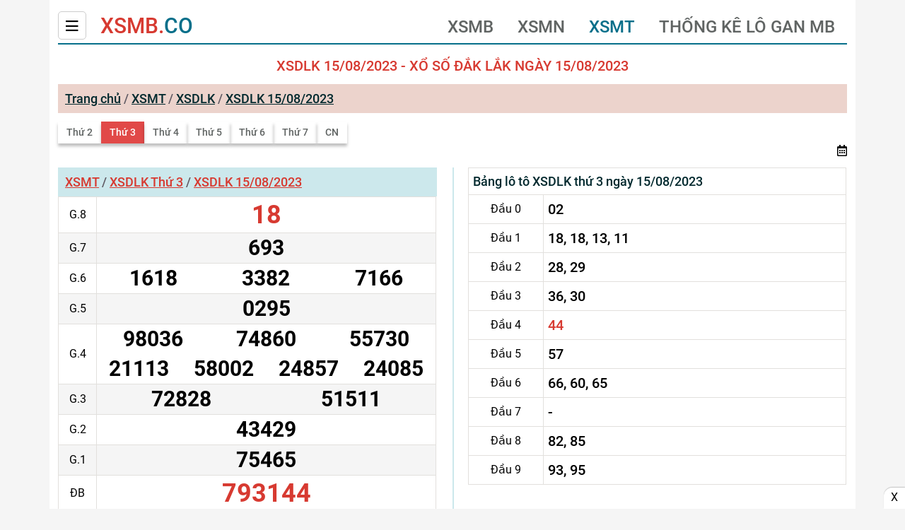

--- FILE ---
content_type: text/html; charset=utf-8
request_url: https://xsmb.co/xsdlk-15-08-2023.html
body_size: 6061
content:
<!DOCTYPE html><html lang=vi><head><meta name=viewport content="width=device-width, initial-scale=1"><meta content="text/html; charset=UTF-8"><title>XSDLK 15/08/2023 - Kết quả xổ số Đắk Lắk ngày 15/08/2023</title><meta name=description content="
XSDLK 15/08/2023: Xem kết quả xổ số Đắk Lắk ngày 15/08/2023 kèm thống kê lôtô được tường thuật trực tiếp từ trường quay nhanh và chính xác."><meta name=keywords content="xsdlk 15/08/2023,xs dlk 15/08/2023"><link rel=canonical href=https://xsmb.co/xsdlk-15-08-2023.html><meta name=COPYRIGHT content="Copyright (C) 2020 xsmb.co"><meta name=RATING content=GENERAL><meta name=revisit-after content="1 days"><meta name=DC.title content="XSDLK 15/08/2023 - Kết quả xổ số Đắk Lắk ngày 15/08/2023"><meta name=y_key content=""><meta http-equiv=X-UA-Compatible content="IE=edge"><meta name=robots content=index,follow,noydir,noodp><meta name=format-detection content="telephone=no"><meta name=author content=10.2.6.16><link rel="shortcut icon" href=/images/favicon.ico type=image/x-icon><link rel=manifest href=/manifest.json><link rel=stylesheet href="/css/xsmb_co.min.css?v=20260101"><script type=application/ld+json>{"@context":"https://schema.org/","@type":"WebPage","name":"xsmb.co"}</script><script type=application/ld+json>{"@context":"http://schema.org","@type":"WebPage","@id":"https://xsmb.co/#xsdlk-15-08-2023","url":"https://xsmb.co/xsdlk-15-08-2023.html","name":"XSDLK 15/08/2023 - Kết quả xổ số Đắk Lắk ngày 15/08/2023","description":"

XSDLK 15/08/2023: Xem kết quả xổ số Đắk Lắk ngày 15/08/2023 kèm thống kê lôtô được tường thuật trực tiếp từ trường quay nhanh và chính xác.","keywords":["xsdlk 15/08/2023"," xs dlk 15/08/2023"],"datePublished":"2023-08-15T00:00:00+07:00","dateModified":"2026-01-18T16:47:41+07:00","creator":{"@type":"Organization","url":"https://xsmb.co/","name":"xsmb.co"}}</script><script type=application/ld+json>{"@context":"http://schema.org/","@type":"BreadcrumbList","itemListElement":[{"@type":"ListItem","position":1,"item":"https://xsmb.co/xsdlk-xo-so-Dak Lak.html","name":"Đắk Lắk XSDLK"},{"@type":"ListItem","position":2,"item":"https://xsmb.co/xsdlk-15-08-2023.html","name":"Đắk Lắk XSDLK 15-08-2023"}]}</script><link rel=stylesheet href="/css/jquery-ui.min.css?v=07082023"><script type="cf8885d09549d3bfb762ef3d-text/javascript">(function(c,l,a,r,i,t,y){c[a]=c[a]||function(){(c[a].q=c[a].q||[]).push(arguments)};t=l.createElement(r);t.async=1;t.src="https://www.clarity.ms/tag/"+i;y=l.getElementsByTagName(r)[0];y.parentNode.insertBefore(t,y);})(window,document,"clarity","script","h1o1o7rote");</script><script type="cf8885d09549d3bfb762ef3d-text/javascript">(function(w,d,s,l,i){w[l]=w[l]||[];w[l].push({'gtm.start':new Date().getTime(),event:'gtm.js'});var f=d.getElementsByTagName(s)[0],j=d.createElement(s),dl=l!='dataLayer'?'&l='+l:'';j.async=true;j.src='https://www.googletagmanager.com/gtm.js?id='+i+dl;f.parentNode.insertBefore(j,f);})(window,document,'script','dataLayer','GTM-NCVCD65');</script><script async src="https://pagead2.googlesyndication.com/pagead/js/adsbygoogle.js?client=ca-pub-2201058077065954" crossorigin=anonymous type="cf8885d09549d3bfb762ef3d-text/javascript"></script><body><noscript b-17fiyuhxq8><iframe b-17fiyuhxq8 src="https://www.googletagmanager.com/ns.html?id=GTM-NCVCD65" height=0 width=0 style=display:none;visibility:hidden></iframe></noscript><div b-17fiyuhxq8 class=main-content><div b-17fiyuhxq8 class=container><header class=header><button class=sidebar-toggle><i class="fas fa-bars"></i></button> <a href="/" class=header-logo><span class=color-red>XSMB.</span><span class=color-blue>CO</span></a><div class=menu-bar><ul class=menu-leve><li><a href="/" title=XSMB>XSMB</a><li><a href=/xsmn-xo-so-mien-nam.html title=XSMN>XSMN</a><li><a href=/xsmt-xo-so-mien-trung.html title=XSMT class=active>XSMT</a><li><a href=/thong-ke-lo-gan.html title="Thống kê lô gan MB">Thống kê lô gan MB</a></ul></div></header><div id=sidebardefault class="sidebar-default sidebar-fixed-left"><div class=row-close><button type=button class="sidebar-toggle btn-pushbar-close">×</button> <span class=color-red>XSMB.</span><span class=color-blue>CO</span></div><nav class=nav-m><div class=menu-list><a href="/" title=XSMB class=menu-title2>XSMB</a> <span class=menu-icon></span><div class=menu-content><ul class=ul-nav-list><li><a href=/xsmb-thu-2.html title="Thứ 2">Thứ 2</a><li><a href=/xsmb-thu-3.html title="Thứ 3">Thứ 3</a><li><a href=/xsmb-thu-4.html title="Thứ 4">Thứ 4</a><li><a href=/xsmb-thu-5.html title="Thứ 5">Thứ 5</a><li><a href=/xsmb-thu-6.html title="Thứ 6">Thứ 6</a><li><a href=/xsmb-thu-7.html title="Thứ 7">Thứ 7</a><li><a href=/xsmb-chu-nhat.html title="Chủ Nhật">Chủ Nhật</a></ul></div></div><div class=menu-list><a href=/xsmn-xo-so-mien-nam.html title=XSMN class=menu-title2>XSMN</a> <span class=menu-icon></span><div class=menu-content><ul class=ul-nav-list><li><a href=/xsmn-thu-2.html title="Thứ 2">Thứ 2</a><li><a href=/xsmn-thu-3.html title="Thứ 3">Thứ 3</a><li><a href=/xsmn-thu-4.html title="Thứ 4">Thứ 4</a><li><a href=/xsmn-thu-5.html title="Thứ 5">Thứ 5</a><li><a href=/xsmn-thu-6.html title="Thứ 6">Thứ 6</a><li><a href=/xsmn-thu-7.html title="Thứ 7">Thứ 7</a><li><a href=/xsmn-chu-nhat.html title="Chủ Nhật">Chủ Nhật</a></ul></div></div><div class=menu-list><a href=/xsmt-xo-so-mien-trung.html title=XSMT class=menu-title2>XSMT</a> <span class=menu-icon></span><div class=menu-content><ul class=ul-nav-list><li><a href=/xsmt-thu-2.html title="Thứ 2">Thứ 2</a><li><a href=/xsmt-thu-3.html title="Thứ 3">Thứ 3</a><li><a href=/xsmt-thu-4.html title="Thứ 4">Thứ 4</a><li><a href=/xsmt-thu-5.html title="Thứ 5">Thứ 5</a><li><a href=/xsmt-thu-6.html title="Thứ 6">Thứ 6</a><li><a href=/xsmt-thu-7.html title="Thứ 7">Thứ 7</a><li><a href=/xsmt-chu-nhat.html title="Chủ Nhật">Chủ Nhật</a></ul></div></div><div class=menu-list><a href=/thong-ke-lo-gan.html title="Thống kê Lô" class=menu-title2>Thống kê Lô</a> <span class=menu-icon></span><div class=menu-content><ul class=ul-nav-list><li><a href=/thong-ke-giai-dac-biet.html title="TK Giải ĐB miền Bắc">TK Giải ĐB miền Bắc</a><li><a href=/thong-ke-lo-gan.html title="TK lô gan miền Bắc">TK lô gan miền Bắc</a><li><a href=/thong-ke-tan-suat.html title="TK lần xuất hiện">TK lần xuất hiện</a><li><a href=/thong-ke-00-99.html title="TK 00 - 99">TK 00 - 99</a><li><a href=/thong-ke-gan-theo-loto.html title="TK lô gan dãy số">TK lô gan dãy số</a><li><a href=/thong-ke-lo-kep.html title="TK lô kép">TK lô kép</a><li><a href=/thong-ke-lo-xien.html title="TK lô xiên">TK lô xiên</a><li><a href=/thong-ke-dau.html title="TK đầu">TK đầu</a><li><a href=/thong-ke-duoi.html title="TK đuôi">TK đuôi</a></ul></div></div></nav></div><main b-17fiyuhxq8 class=main><div class=block><h1 class=main-title>XSDLK 15/08/2023 - Xổ số Đắk Lắk ngày 15/08/2023</h1></div><div class=block><h2 class="crumb bg-crumb"><a href="/" title="Trang chủ">Trang chủ</a> <span>/</span> <a title=XSMT href=/xsmt-xo-so-mien-trung.html>XSMT</a> <span>/</span> <a title=XSDLK href=/xsdlk-xo-so-dak-lak.html>XSDLK</a> <span>/</span> <a title="XSDLK 15/08/2023" href=/xsdlk-15-08-2023.html>XSDLK 15/08/2023</a></h2></div><div class=block><ul class=menu-sub><li><a title="XSMT Thứ 2" href=/xsmt-thu-2.html>Thứ 2</a><li><a class=active title="XSMT Thứ 3" href=/xsmt-thu-3.html>Thứ 3</a><li><a title="XSMT Thứ 4" href=/xsmt-thu-4.html>Thứ 4</a><li><a title="XSMT Thứ 5" href=/xsmt-thu-5.html>Thứ 5</a><li><a title="XSMT Thứ 6" href=/xsmt-thu-6.html>Thứ 6</a><li><a title="XSMT Thứ 7" href=/xsmt-thu-7.html>Thứ 7</a><li><a title="XSMT CN" href=/xsmt-chu-nhat.html>CN</a></ul><div class=calendar-btn><div class=dropdown><span class="btn-dropdown btn-icon dropdown-active1" id=btn-date><i class="fas fa-calendar-alt"></i></span><div class="dropdown-wrapper dropdown-right" id=box-date><div class="form pad-16"><div class=form-group><div class=inline-block><input class="input width150" id=datepicker value=15-08-2023 size=9 type=text></div><div class=inline-block><select class="select w-120" id=ddLotteries><option value=MB>Miền Bắc<option value=mt>Miền Trung<option value=mn>Miền Nam<option value=bl>Bạc Liêu<option value=btr>Bến Tre<option value=vt>Vũng Tàu<option value=dlk selected>Đắk Lắk<option value=qna>Quảng Nam</select></div></div><div class=form-group><span class="btn btn-default full" id=viewResult>Kết quả</span></div></div></div></div></div></div><section class=section><div class=section-content><div class=block-number><div class=block-crumb><h2 class=crumb><a title=XSMT href=/xsmt-xo-so-mien-trung.html>XSMT</a> <span>/</span> <a title=XSDLK href=/xsdlk-xo-so-dak-lak.html>XSDLK Thứ 3</a> <span>/</span> <a title="XSDLK 15/08/2023" href=/xsdlk-15-08-2023.html>XSDLK 15/08/2023</a></h2></div><table class="table table-bordered table-striped table-xs"><tbody><tr><td class=col-prize>G.8<td class=col-number><p class="number font-mb40 color-red">18<tr><td class=col-prize>G.7<td><p class=number>693<tr><td class=col-prize>G.6<td><p class="number column-3">1618<p class="number column-3">3382<p class="number column-3">7166<tr><td class=col-prize>G.5<td><p class=number>0295<tr><td class=col-prize>G.4<td><p class="number column-3">98036<p class="number column-3">74860<p class="number column-3">55730<p class="number column-4">21113<p class="number column-4">58002<p class="number column-4">24857<p class="number column-4">24085<tr><td class=col-prize>G.3<td><p class="number column-2">72828<p class="number column-2">51511<tr><td class=col-prize>G.2<td><p class=number>43429<tr><td class=col-prize>G.1<td><p class=number>75465<tr><td class=col-prize>ĐB<td><p class="number font-mb40 color-red">793144</table><ul class=ul-table><li><a title="XSMT 14/08/2023" class=color-blue href=/xsmt-14-08-2023.html><i class="fas fa-long-arrow-alt-left"></i></a><li><a title="XSMT 14/08/2023" class="color-blue underline" href=/xsmt-14-08-2023.html>XSMT 14/08/2023</a><li><a title="XSMT 16/08/2023" class="color-blue underline" href=/xsmt-16-08-2023.html>XSMT 16/08/2023</a><li><a title="XSMT 16/08/2023" class=color-blue href=/xsmt-16-08-2023.html><i class="fas fa-long-arrow-alt-right"></i></a></ul></div><div class=block-loto><table class="table table-loto table-bordered"><thead><tr><th colspan=2 class="border text-left"><h3 class=title-bang-loto>Bảng lô tô XSDLK thứ 3 ngày 15/08/2023</h3><tbody><tr><td style=width:20%>Đầu 0<td>02<tr><td style=width:20%>Đầu 1<td>18, 18, 13, 11<tr><td style=width:20%>Đầu 2<td>28, 29<tr><td style=width:20%>Đầu 3<td>36, 30<tr><td style=width:20%>Đầu 4<td><span class=color-red>44</span><tr><td style=width:20%>Đầu 5<td>57<tr><td style=width:20%>Đầu 6<td>66, 60, 65<tr><td style=width:20%>Đầu 7<td>-<tr><td style=width:20%>Đầu 8<td>82, 85<tr><td style=width:20%>Đầu 9<td>93, 95</table></div></div></section><section class=section><div class=block><ul class=ul-list-link><li><i class="fas fa-long-arrow-alt-right color-blue"></i><a title="Thống kê giải đặc biệt theo tuần" class=color-blue href=/thong-ke-giai-dac-biet-theo-tuan.html> Click xem thống kê giải đặc biệt theo tuần</a><li><i class="fas fa-long-arrow-alt-right color-blue"></i><a title="Thống kê giải đặc biệt theo tháng" class=color-blue href=/thong-ke-giai-dac-biet-theo-thang.html> Click xem thống kê giải đặc biệt theo tháng</a><li><i class="fas fa-long-arrow-alt-right color-blue"></i><a title="Thống kê giải đặc biệt theo tổng" class=color-blue href=/thong-ke-giai-dac-biet-theo-tong.html> Click xem thống kê giải đặc biệt theo tổng</a><li><i class="fas fa-long-arrow-alt-right color-blue"></i><a title="Thống kê Loto xiên miền Trung" class=color-blue href=/thong-ke-lo-xien.html> Click xem Thống kê Loto xiên miền Trung</a><li><i class="fas fa-long-arrow-alt-right color-blue"></i><a title="Thống kê Loto kép miền Trung" class=color-blue href=/thong-ke-lo-kep.html> Click xem Thống kê Loto kép miền Trung</a></ul></div></section><section class=section><header class=section-header><h2 class="headding-info text-center">Thông Tin đổi vé số trúng thưởng xổ số Đắk Lắk</h2></header><div class=section-content><div class=the-article-body><p>+ Kết quả xổ số Đắk Lắk được mở thưởng vào thứ 3 hàng tuần lúc 17h15. XSDLK được quay số trực tiếp từ trường quay của Công ty TNHH MTV Xổ số kiến thiết Đắk Lắk.<p>+ Bạn có thể xem trực tiếp hoặc xem lại kết quả xo so Dak Lak tại website xosothienphu.vn nhanh nhất - chính xác nhất.<p><p>+ Dưới đây là thông tin liên hệ của Công ty xổ số Đắk Lắk:<br>- Tên đầy đủ: Công ty TNHH MTV Xổ số kiến thiết Đắk Lắk <br>- Trụ sở chính: Số 02 Đinh Tiên Hoàng, Tp. Buôn Ma Thuột, Tỉnh Đắk Lắk<br>- Điện thoại: (0262) 3 856541<br>- Email: <a href="/cdn-cgi/l/email-protection" class="__cf_email__" data-cfemail="d2aabda1bdbebda6bdb6b3b9beb3b992b5bfb3bbbefcb1bdbf">[email&#160;protected]</a><br><table class="table table-bordered"><thead><tr><th class=bg-blue colspan=4>Lịch mở thưởng xổ số kiến thiết<tbody><tr class="bg-ligh text-center"><td><strong>Thứ</strong><td><strong>XSMB</strong><td><strong>XSMN</strong><td><strong>XSMT</strong><tr><td>Thứ Hai<td>XSMB Thứ Hai<td><p>Tp Hồ Chí Minh<p>Đồng Tháp<p>Cà Mau<td><p>Phú Yên<p>Thừa Thiên Huế<tr><td>Thứ Ba<td>XSMB Thứ Ba<td><p>Bến Tre<p>Vũng Tàu<p>Bạc Liêu<td><p>Đắk Lắk<p>Quảng Nam<tr><td>Thứ Tư<td>XSMB Thứ Tư<td><p>Đồng Nai<p>Sóc Trăng<p>Cần Thơ<td><p>Đà Nẵng<p>Khánh Hoà<tr><td>Thứ Năm<td>XSMB Thứ Năm<td><p>An Giang<p>Tây Ninh<p>Bình Thuận<td><p>Bình Định<p>Quảng Bình<p>Quảng Trị<tr><td>Thứ Sáu<td>XSMB Thứ Sáu<td><p>Vĩnh Long<p>Bình Dương<p>Trà Vinh<td><p>Gia Lai<p>Ninh Thuận<tr><td>Thứ Bảy<td>XSMB Thứ Bảy<td><p>Tp Hồ Chí Minh<p>Long An<p>Bình Phước<p>Hậu Giang<td><p>Đà Nẵng<p>Quảng Ngãi<p>Đắk Nông<tr><td>Chủ Nhật<td>XSMB Chủ Nhật<td><p>Tiền Giang<p>Kiên Giang<p>Đà Lạt<td><p>Khánh Hoà<p>Kon Tum<p>Thừa Thiên Huế</table></div></div></section></main><footer class=footer><div class=copy-right><p><a href="/" class=f-text-36><span class=color-red>XSMB.</span><span class=color-blue>CO</span></a> <strong>giữ bản quyền trang web này.</strong><p>Thông tin trên web chỉ mang tính chất tham khảo.<p>Để chính xác tuyệt đối quý khách có thể tham khảo trên website xổ số các tỉnh.</div><div class="div-footer block-ev"><img class=hothot alt="" src=/images/hothot.png><div class=block-ev-ev><div class="font-bold block-link-ani title-text-ev"></div><span class="backtop-up btn-block-ev" title="Xem thêm"><i class="fas fa-chevron-up"></i></span></div><div class=block-ev-wrapper style=display:none><span class="btn-block-ev close-ev">×</span><div class="title-ev font-bold"><a href=#>Quay thử xổ số miền Bắc</a></div><ul class="title-text-ev ul-ev"></ul></div></div></footer></div></div><div b-17fiyuhxq8 id=bottomAdvs class=advfixfooter><div b-17fiyuhxq8 class=advfixfooterClose onclick="if (!window.__cfRLUnblockHandlers) return false; document.getElementById('bottomAdvs').style.display='none'" data-cf-modified-cf8885d09549d3bfb762ef3d-="">X</div></div><div b-17fiyuhxq8 class=sidebar-overlay></div><script data-cfasync="false" src="/cdn-cgi/scripts/5c5dd728/cloudflare-static/email-decode.min.js"></script><script src="/js/xsmb_co.min.js?v=20260101" type="cf8885d09549d3bfb762ef3d-text/javascript"></script><script type="cf8885d09549d3bfb762ef3d-text/javascript">var liveServerIp='emq129.icsoft.vn';</script><script type="cf8885d09549d3bfb762ef3d-text/javascript">var orderedMN=["29,30,31","13,14,15","10,16,17","19,18,11","20,21,22","23,24,25","26,14,27,28"];var orderedMT=["45,36,32","32,33","34,35","36,37","38,39,40","41,42","43,37,44"];</script><script src="/js/jquery-ui.min.js?v=07082023" type="cf8885d09549d3bfb762ef3d-text/javascript"></script><script type="cf8885d09549d3bfb762ef3d-text/javascript">$(function(){$("#datepicker").datepicker({closeText:"Đóng",prevText:"Trước",nextText:"Sau",currentText:"Hôm nay",monthNames:["Tháng một","Tháng hai","Tháng ba","Tháng tư","Tháng năm","Tháng sáu","Tháng bảy","Tháng tám","Tháng chín","Tháng mười","Tháng mười một","Tháng mười hai"],monthNamesShort:["Th 1","Th 2","Th 3","Th 4","Th 5","Th 6","Th 7","Th 8","Th 9","Th 10","Th 11","Th 12"],dayNames:["Chủ nhật","Thứ hai","Thứ ba","Thứ tư","Thứ năm","Thứ sáu","Thứ bảy"],dayNamesShort:["CN","Hai","Ba","Tư","Năm","Sáu","Bảy"],dayNamesMin:["CN","T2","T3","T4","T5","T6","T7"],weekHeader:"Tuần",dateFormat:'dd-mm-yy',changeMonth:true,changeYear:true,maxDate:new Date(),onSelect:function(dateText,inst){console.log(dateText);Date_OnChange();}});});$(document).on('click','#btn-date',function(){$('#box-date').toggle();});$(document).on('click','#viewResult',function(){var dateview=$("#datepicker").val();var code=$('#ddLotteries :selected').val().toLowerCase();var url='/xs'+code+'-'+dateview+'.html';window.location.href=url;});var ddlLotteries=$("#ddLotteries");function Date_OnChange(){var lotteryCode=$("#ddLotteries option:selected").val();var dateview=$("#datepicker").val();if(dateview.length>0){$.ajax({url:'/Utils/GetLotteriesByDate',type:'GET',data:{'dateView':dateview},success:function(data){ddlLotteries.html($('<option></option>').val("mb").html("Miền Bắc"));ddlLotteries.append($('<option></option>').val('mt').html('Miền Trung'));ddlLotteries.append($('<option></option>').val('mn').html('Miền Nam'));for(var i=1;i<data.length+1;i++){var lotObj=data[i-1];if(lotObj.lotteryGroupId<=1){continue;}else{ddlLotteries.append($('<option></option>').val(lotObj.lotteryCode.toLowerCase()).html(lotObj.lotteryName));}}
$("select#ddLotteries option:selected").val(lotteryCode);},error:function(xhr,status,error){alert('Quý khách vui lòng thử lại sau.');}});}else{alert("Quý khách chưa chọn ngày xem!");}}</script><script async src="https://www.googletagmanager.com/gtag/js?id=G-5PBHQWXEBM" type="cf8885d09549d3bfb762ef3d-text/javascript"></script><script type="cf8885d09549d3bfb762ef3d-text/javascript">window.dataLayer=window.dataLayer||[];function gtag(){dataLayer.push(arguments);}
gtag('js',new Date());gtag('config','G-5PBHQWXEBM');</script><script defer src="https://static.cloudflareinsights.com/beacon.min.js/vcd15cbe7772f49c399c6a5babf22c1241717689176015" integrity="sha512-ZpsOmlRQV6y907TI0dKBHq9Md29nnaEIPlkf84rnaERnq6zvWvPUqr2ft8M1aS28oN72PdrCzSjY4U6VaAw1EQ==" data-cf-beacon='{"version":"2024.11.0","token":"80ab176e086f4b5ba7061877c2882cfe","r":1,"server_timing":{"name":{"cfCacheStatus":true,"cfEdge":true,"cfExtPri":true,"cfL4":true,"cfOrigin":true,"cfSpeedBrain":true},"location_startswith":null}}' crossorigin="anonymous"></script>
<script src="/cdn-cgi/scripts/7d0fa10a/cloudflare-static/rocket-loader.min.js" data-cf-settings="cf8885d09549d3bfb762ef3d-|49" defer></script>

--- FILE ---
content_type: text/html; charset=utf-8
request_url: https://www.google.com/recaptcha/api2/aframe
body_size: 268
content:
<!DOCTYPE HTML><html><head><meta http-equiv="content-type" content="text/html; charset=UTF-8"></head><body><script nonce="AHERqqcFy77jXBF29yPlYA">/** Anti-fraud and anti-abuse applications only. See google.com/recaptcha */ try{var clients={'sodar':'https://pagead2.googlesyndication.com/pagead/sodar?'};window.addEventListener("message",function(a){try{if(a.source===window.parent){var b=JSON.parse(a.data);var c=clients[b['id']];if(c){var d=document.createElement('img');d.src=c+b['params']+'&rc='+(localStorage.getItem("rc::a")?sessionStorage.getItem("rc::b"):"");window.document.body.appendChild(d);sessionStorage.setItem("rc::e",parseInt(sessionStorage.getItem("rc::e")||0)+1);localStorage.setItem("rc::h",'1768729661109');}}}catch(b){}});window.parent.postMessage("_grecaptcha_ready", "*");}catch(b){}</script></body></html>